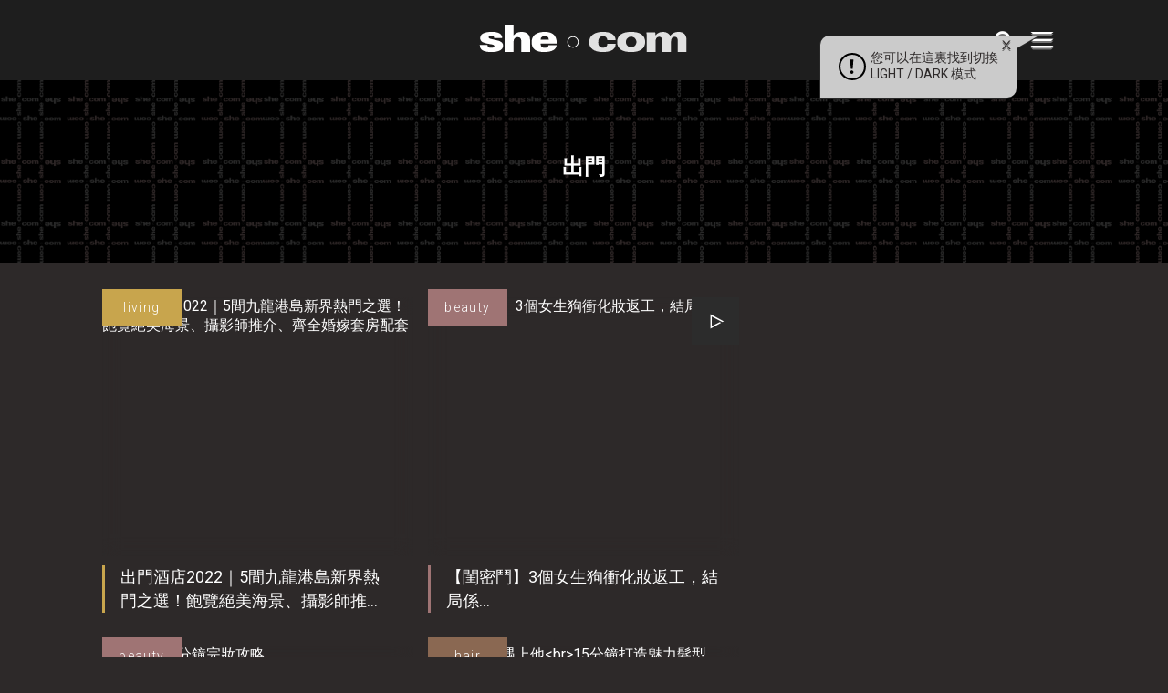

--- FILE ---
content_type: text/html; charset=UTF-8
request_url: https://www.she.com/tag/%E5%87%BA%E9%96%80/
body_size: 13075
content:
<!DOCTYPE HTML>
<html lang="zh-TW" class="no-js">
<head>
    <meta charset="UTF-8">
        <link href="//www.google-analytics.com" rel="dns-prefetch">
    <link href="https://www.she.com/asset/she.com/img/favicon.ico" rel="shortcut icon">
    <link href="https://fonts.googleapis.com/css?family=Roboto:300,400&display=swap" rel="stylesheet">
    <link rel="apple-touch-icon" href="/wp-content/themes/she.com/img/apple-touch-icons/apple-touch-icon.png" />
    <link rel="apple-touch-icon" sizes="57x57" href="/wp-content/themes/she.com/img/apple-touch-icons/apple-touch-icon-57x57.png" />
    <link rel="apple-touch-icon" sizes="72x72" href="/wp-content/themes/she.com/img/apple-touch-icons/apple-touch-icon-72x72.png" />
    <link rel="apple-touch-icon" sizes="76x76" href="/wp-content/themes/she.com/img/apple-touch-icons/apple-touch-icon-76x76.png" />
    <link rel="apple-touch-icon" sizes="114x114" href="/wp-content/themes/she.com/img/apple-touch-icons/apple-touch-icon-114x114.png" />
    <link rel="apple-touch-icon" sizes="120x120" href="/wp-content/themes/she.com/img/apple-touch-icons/apple-touch-icon-120x120.png" />
    <link rel="apple-touch-icon" sizes="144x144" href="/wp-content/themes/she.com/img/apple-touch-icons/apple-touch-icon-144x144.png" />
    <link rel="apple-touch-icon" sizes="152x152" href="/wp-content/themes/she.com/img/apple-touch-icons/apple-touch-icon-152x152.png" />
    <link rel="apple-touch-icon" sizes="180x180" href="/wp-content/themes/she.com/img/apple-touch-icons/apple-touch-icon-180x180.png" />
    <meta http-equiv="X-UA-Compatible" content="IE=edge,chrome=1">
    <meta name="viewport" content="width=device-width, initial-scale=1.0, user-scalable=no">
    <meta name="keywords" content="美容,扮靚,時裝,潮流,吃喝玩樂,電子科技,產品試用,著數優惠,食買玩,感情,女性,時尚">
    <meta name="baseURL" content="https://www.she.com">
    <meta name="basePATH" content="https://www.she.com/wp-content/themes/she.com">
    <meta name="apiLabel" content="getLatestArticles">
    <meta name="catId" content="0">
    <!-- for UTM in reactjs -->
        <meta name="category" content="">
    <meta name="postId" content="559956">
    <meta name="author" content="">
    <meta name="authors" content="">
    <meta name="guestwriters" content="">
    <meta name="endpoint" content="">
        <meta name="term" content="出門">
    <meta name="promote" content="0">
    <meta name="trial" content="0">
    <meta name="pageURL" content="">
    <meta name="pageNum" content="0">
    <meta name="page" content="term">
    <meta name="subcat" content="0">
    <meta name="nextPage" content="1">
    <meta name="memberCenter" content='{"authApi":"https:\/\/account.she.com\/api\/v1\/users\/verify","signinUrl":"https:\/\/account.she.com\/login?client_id=6&callback=http%3A%2F%2Fwww.she.com%2Ftag%2F%25E5%2587%25BA%25E9%2596%2580%2F","signupUrl":"https:\/\/account.she.com\/login?client_id=6&callback=http%3A%2F%2Fwww.she.com%2Ftag%2F%25E5%2587%25BA%25E9%2596%2580%2F","profileUrl":"https:\/\/account.she.com\/profile?client_id=6&callback=http%3A%2F%2Fwww.she.com%2Ftag%2F%25E5%2587%25BA%25E9%2596%2580%2F","editProfileUrl":"https:\/\/account.she.com\/profile?client_id=6&callback=http%3A%2F%2Fwww.she.com%2Ftag%2F%25E5%2587%25BA%25E9%2596%2580%2F","logoutUrl":"https:\/\/account.she.com\/logout\/?client_id=6&callback=http%3A%2F%2Fwww.she.com%2Ftag%2F%25E5%2587%25BA%25E9%2596%2580%2F","checkLoginUrl":"https:\/\/account.she.com\/login?client_id=6&callback=http%3A%2F%2Fwww.she.com%2Ftag%2F%25E5%2587%25BA%25E9%2596%2580%2F"}'>
    <meta name="memberInfo" content=''>
    <meta name="theme" content="she.com">
        <meta property="fb:pages" content="106145823184" />
    <!-- external CSS Assets -->
<link rel="stylesheet" type="text/css" href="//cdnjs.cloudflare.com/ajax/libs/slick-carousel/1.6.0/slick.min.css" />
<link href='https://www.she.com/assets-2021/css/app.css?id=551a6e375b47c515aa39' rel='stylesheet' type='text/css'>
<link href='https://www.she.com/asset/she.com/css/custom.css?id=1b3626efb27132da5fdb' rel='stylesheet' type='text/css'>
<meta name='robots' content='index, follow, max-image-preview:large, max-snippet:-1, max-video-preview:-1' />
	<style>img:is([sizes="auto" i], [sizes^="auto," i]) { contain-intrinsic-size: 3000px 1500px }</style>
	
	<!-- This site is optimized with the Yoast SEO Premium plugin v26.0 (Yoast SEO v26.0) - https://yoast.com/wordpress/plugins/seo/ -->
	<title>出門 - she.com</title>
	<link rel="canonical" href="https://www.she.com/tag/出門/" />
	<meta property="og:locale" content="zh_TW" />
	<meta property="og:type" content="article" />
	<meta property="og:title" content="出門" />
	<meta property="og:url" content="https://www.she.com/tag/出門/" />
	<meta property="og:site_name" content="she.com" />
	<meta property="og:image" content="https://www.she.com/media/she.com/2019/05/090608-she1200x630.png" />
	<meta property="og:image:width" content="1200" />
	<meta property="og:image:height" content="630" />
	<meta property="og:image:type" content="image/png" />
	<script type="application/ld+json" class="yoast-schema-graph">{"@context":"https://schema.org","@graph":[{"@type":"CollectionPage","@id":"https://www.she.com/tag/%e5%87%ba%e9%96%80/","url":"https://www.she.com/tag/%e5%87%ba%e9%96%80/","name":"出門 - she.com","isPartOf":{"@id":"https://www.she.com/#website"},"primaryImageOfPage":{"@id":"https://www.she.com/tag/%e5%87%ba%e9%96%80/#primaryimage"},"image":{"@id":"https://www.she.com/tag/%e5%87%ba%e9%96%80/#primaryimage"},"thumbnailUrl":"https://www.she.com/media/she.com/2022/06/464004-464004-Screenshot-2022-06-02-at-12.40.35.png","breadcrumb":{"@id":"https://www.she.com/tag/%e5%87%ba%e9%96%80/#breadcrumb"},"inLanguage":"zh-TW"},{"@type":"ImageObject","inLanguage":"zh-TW","@id":"https://www.she.com/tag/%e5%87%ba%e9%96%80/#primaryimage","url":"https://www.she.com/media/she.com/2022/06/464004-464004-Screenshot-2022-06-02-at-12.40.35.png","contentUrl":"https://www.she.com/media/she.com/2022/06/464004-464004-Screenshot-2022-06-02-at-12.40.35.png","width":1492,"height":1244},{"@type":"BreadcrumbList","@id":"https://www.she.com/tag/%e5%87%ba%e9%96%80/#breadcrumb","itemListElement":[{"@type":"ListItem","position":1,"name":"Home","item":"https://www.she.com/"},{"@type":"ListItem","position":2,"name":"出門"}]},{"@type":"WebSite","@id":"https://www.she.com/#website","url":"https://www.she.com/","name":"she.com","description":"分享美容、時裝、潮流和感情資訊. 女性時尚潮流必讀","potentialAction":[{"@type":"SearchAction","target":{"@type":"EntryPoint","urlTemplate":"https://www.she.com/?s={search_term_string}"},"query-input":{"@type":"PropertyValueSpecification","valueRequired":true,"valueName":"search_term_string"}}],"inLanguage":"zh-TW"}]}</script>
	<!-- / Yoast SEO Premium plugin. -->


<link rel='dns-prefetch' href='//code.jquery.com' />
<link rel='dns-prefetch' href='//www.she.com' />
<link rel='stylesheet' id='wp-block-library-css' href='https://www.she.com/wp-includes/css/dist/block-library/style.min.css?ver=6.8.2' type='text/css' media='all' />
<style id='classic-theme-styles-inline-css' type='text/css'>
/*! This file is auto-generated */
.wp-block-button__link{color:#fff;background-color:#32373c;border-radius:9999px;box-shadow:none;text-decoration:none;padding:calc(.667em + 2px) calc(1.333em + 2px);font-size:1.125em}.wp-block-file__button{background:#32373c;color:#fff;text-decoration:none}
</style>
<style id='global-styles-inline-css' type='text/css'>
:root{--wp--preset--aspect-ratio--square: 1;--wp--preset--aspect-ratio--4-3: 4/3;--wp--preset--aspect-ratio--3-4: 3/4;--wp--preset--aspect-ratio--3-2: 3/2;--wp--preset--aspect-ratio--2-3: 2/3;--wp--preset--aspect-ratio--16-9: 16/9;--wp--preset--aspect-ratio--9-16: 9/16;--wp--preset--color--black: #000000;--wp--preset--color--cyan-bluish-gray: #abb8c3;--wp--preset--color--white: #ffffff;--wp--preset--color--pale-pink: #f78da7;--wp--preset--color--vivid-red: #cf2e2e;--wp--preset--color--luminous-vivid-orange: #ff6900;--wp--preset--color--luminous-vivid-amber: #fcb900;--wp--preset--color--light-green-cyan: #7bdcb5;--wp--preset--color--vivid-green-cyan: #00d084;--wp--preset--color--pale-cyan-blue: #8ed1fc;--wp--preset--color--vivid-cyan-blue: #0693e3;--wp--preset--color--vivid-purple: #9b51e0;--wp--preset--gradient--vivid-cyan-blue-to-vivid-purple: linear-gradient(135deg,rgba(6,147,227,1) 0%,rgb(155,81,224) 100%);--wp--preset--gradient--light-green-cyan-to-vivid-green-cyan: linear-gradient(135deg,rgb(122,220,180) 0%,rgb(0,208,130) 100%);--wp--preset--gradient--luminous-vivid-amber-to-luminous-vivid-orange: linear-gradient(135deg,rgba(252,185,0,1) 0%,rgba(255,105,0,1) 100%);--wp--preset--gradient--luminous-vivid-orange-to-vivid-red: linear-gradient(135deg,rgba(255,105,0,1) 0%,rgb(207,46,46) 100%);--wp--preset--gradient--very-light-gray-to-cyan-bluish-gray: linear-gradient(135deg,rgb(238,238,238) 0%,rgb(169,184,195) 100%);--wp--preset--gradient--cool-to-warm-spectrum: linear-gradient(135deg,rgb(74,234,220) 0%,rgb(151,120,209) 20%,rgb(207,42,186) 40%,rgb(238,44,130) 60%,rgb(251,105,98) 80%,rgb(254,248,76) 100%);--wp--preset--gradient--blush-light-purple: linear-gradient(135deg,rgb(255,206,236) 0%,rgb(152,150,240) 100%);--wp--preset--gradient--blush-bordeaux: linear-gradient(135deg,rgb(254,205,165) 0%,rgb(254,45,45) 50%,rgb(107,0,62) 100%);--wp--preset--gradient--luminous-dusk: linear-gradient(135deg,rgb(255,203,112) 0%,rgb(199,81,192) 50%,rgb(65,88,208) 100%);--wp--preset--gradient--pale-ocean: linear-gradient(135deg,rgb(255,245,203) 0%,rgb(182,227,212) 50%,rgb(51,167,181) 100%);--wp--preset--gradient--electric-grass: linear-gradient(135deg,rgb(202,248,128) 0%,rgb(113,206,126) 100%);--wp--preset--gradient--midnight: linear-gradient(135deg,rgb(2,3,129) 0%,rgb(40,116,252) 100%);--wp--preset--font-size--small: 13px;--wp--preset--font-size--medium: 20px;--wp--preset--font-size--large: 36px;--wp--preset--font-size--x-large: 42px;--wp--preset--spacing--20: 0.44rem;--wp--preset--spacing--30: 0.67rem;--wp--preset--spacing--40: 1rem;--wp--preset--spacing--50: 1.5rem;--wp--preset--spacing--60: 2.25rem;--wp--preset--spacing--70: 3.38rem;--wp--preset--spacing--80: 5.06rem;--wp--preset--shadow--natural: 6px 6px 9px rgba(0, 0, 0, 0.2);--wp--preset--shadow--deep: 12px 12px 50px rgba(0, 0, 0, 0.4);--wp--preset--shadow--sharp: 6px 6px 0px rgba(0, 0, 0, 0.2);--wp--preset--shadow--outlined: 6px 6px 0px -3px rgba(255, 255, 255, 1), 6px 6px rgba(0, 0, 0, 1);--wp--preset--shadow--crisp: 6px 6px 0px rgba(0, 0, 0, 1);}:where(.is-layout-flex){gap: 0.5em;}:where(.is-layout-grid){gap: 0.5em;}body .is-layout-flex{display: flex;}.is-layout-flex{flex-wrap: wrap;align-items: center;}.is-layout-flex > :is(*, div){margin: 0;}body .is-layout-grid{display: grid;}.is-layout-grid > :is(*, div){margin: 0;}:where(.wp-block-columns.is-layout-flex){gap: 2em;}:where(.wp-block-columns.is-layout-grid){gap: 2em;}:where(.wp-block-post-template.is-layout-flex){gap: 1.25em;}:where(.wp-block-post-template.is-layout-grid){gap: 1.25em;}.has-black-color{color: var(--wp--preset--color--black) !important;}.has-cyan-bluish-gray-color{color: var(--wp--preset--color--cyan-bluish-gray) !important;}.has-white-color{color: var(--wp--preset--color--white) !important;}.has-pale-pink-color{color: var(--wp--preset--color--pale-pink) !important;}.has-vivid-red-color{color: var(--wp--preset--color--vivid-red) !important;}.has-luminous-vivid-orange-color{color: var(--wp--preset--color--luminous-vivid-orange) !important;}.has-luminous-vivid-amber-color{color: var(--wp--preset--color--luminous-vivid-amber) !important;}.has-light-green-cyan-color{color: var(--wp--preset--color--light-green-cyan) !important;}.has-vivid-green-cyan-color{color: var(--wp--preset--color--vivid-green-cyan) !important;}.has-pale-cyan-blue-color{color: var(--wp--preset--color--pale-cyan-blue) !important;}.has-vivid-cyan-blue-color{color: var(--wp--preset--color--vivid-cyan-blue) !important;}.has-vivid-purple-color{color: var(--wp--preset--color--vivid-purple) !important;}.has-black-background-color{background-color: var(--wp--preset--color--black) !important;}.has-cyan-bluish-gray-background-color{background-color: var(--wp--preset--color--cyan-bluish-gray) !important;}.has-white-background-color{background-color: var(--wp--preset--color--white) !important;}.has-pale-pink-background-color{background-color: var(--wp--preset--color--pale-pink) !important;}.has-vivid-red-background-color{background-color: var(--wp--preset--color--vivid-red) !important;}.has-luminous-vivid-orange-background-color{background-color: var(--wp--preset--color--luminous-vivid-orange) !important;}.has-luminous-vivid-amber-background-color{background-color: var(--wp--preset--color--luminous-vivid-amber) !important;}.has-light-green-cyan-background-color{background-color: var(--wp--preset--color--light-green-cyan) !important;}.has-vivid-green-cyan-background-color{background-color: var(--wp--preset--color--vivid-green-cyan) !important;}.has-pale-cyan-blue-background-color{background-color: var(--wp--preset--color--pale-cyan-blue) !important;}.has-vivid-cyan-blue-background-color{background-color: var(--wp--preset--color--vivid-cyan-blue) !important;}.has-vivid-purple-background-color{background-color: var(--wp--preset--color--vivid-purple) !important;}.has-black-border-color{border-color: var(--wp--preset--color--black) !important;}.has-cyan-bluish-gray-border-color{border-color: var(--wp--preset--color--cyan-bluish-gray) !important;}.has-white-border-color{border-color: var(--wp--preset--color--white) !important;}.has-pale-pink-border-color{border-color: var(--wp--preset--color--pale-pink) !important;}.has-vivid-red-border-color{border-color: var(--wp--preset--color--vivid-red) !important;}.has-luminous-vivid-orange-border-color{border-color: var(--wp--preset--color--luminous-vivid-orange) !important;}.has-luminous-vivid-amber-border-color{border-color: var(--wp--preset--color--luminous-vivid-amber) !important;}.has-light-green-cyan-border-color{border-color: var(--wp--preset--color--light-green-cyan) !important;}.has-vivid-green-cyan-border-color{border-color: var(--wp--preset--color--vivid-green-cyan) !important;}.has-pale-cyan-blue-border-color{border-color: var(--wp--preset--color--pale-cyan-blue) !important;}.has-vivid-cyan-blue-border-color{border-color: var(--wp--preset--color--vivid-cyan-blue) !important;}.has-vivid-purple-border-color{border-color: var(--wp--preset--color--vivid-purple) !important;}.has-vivid-cyan-blue-to-vivid-purple-gradient-background{background: var(--wp--preset--gradient--vivid-cyan-blue-to-vivid-purple) !important;}.has-light-green-cyan-to-vivid-green-cyan-gradient-background{background: var(--wp--preset--gradient--light-green-cyan-to-vivid-green-cyan) !important;}.has-luminous-vivid-amber-to-luminous-vivid-orange-gradient-background{background: var(--wp--preset--gradient--luminous-vivid-amber-to-luminous-vivid-orange) !important;}.has-luminous-vivid-orange-to-vivid-red-gradient-background{background: var(--wp--preset--gradient--luminous-vivid-orange-to-vivid-red) !important;}.has-very-light-gray-to-cyan-bluish-gray-gradient-background{background: var(--wp--preset--gradient--very-light-gray-to-cyan-bluish-gray) !important;}.has-cool-to-warm-spectrum-gradient-background{background: var(--wp--preset--gradient--cool-to-warm-spectrum) !important;}.has-blush-light-purple-gradient-background{background: var(--wp--preset--gradient--blush-light-purple) !important;}.has-blush-bordeaux-gradient-background{background: var(--wp--preset--gradient--blush-bordeaux) !important;}.has-luminous-dusk-gradient-background{background: var(--wp--preset--gradient--luminous-dusk) !important;}.has-pale-ocean-gradient-background{background: var(--wp--preset--gradient--pale-ocean) !important;}.has-electric-grass-gradient-background{background: var(--wp--preset--gradient--electric-grass) !important;}.has-midnight-gradient-background{background: var(--wp--preset--gradient--midnight) !important;}.has-small-font-size{font-size: var(--wp--preset--font-size--small) !important;}.has-medium-font-size{font-size: var(--wp--preset--font-size--medium) !important;}.has-large-font-size{font-size: var(--wp--preset--font-size--large) !important;}.has-x-large-font-size{font-size: var(--wp--preset--font-size--x-large) !important;}
:where(.wp-block-post-template.is-layout-flex){gap: 1.25em;}:where(.wp-block-post-template.is-layout-grid){gap: 1.25em;}
:where(.wp-block-columns.is-layout-flex){gap: 2em;}:where(.wp-block-columns.is-layout-grid){gap: 2em;}
:root :where(.wp-block-pullquote){font-size: 1.5em;line-height: 1.6;}
</style>
<link rel='stylesheet' id='ppress-frontend-css' href='https://www.she.com/wp-content/plugins/wp-user-avatar/assets/css/frontend.min.css?ver=4.16.3' type='text/css' media='all' />
<link rel='stylesheet' id='ppress-flatpickr-css' href='https://www.she.com/wp-content/plugins/wp-user-avatar/assets/flatpickr/flatpickr.min.css?ver=4.16.3' type='text/css' media='all' />
<link rel='stylesheet' id='ppress-select2-css' href='https://www.she.com/wp-content/plugins/wp-user-avatar/assets/select2/select2.min.css?ver=6.8.2' type='text/css' media='all' />
<script type="text/javascript" src="https://code.jquery.com/jquery-3.5.1.min.js?ver=6.8.2" id="jquery-js"></script>
<script type="text/javascript" src="https://www.she.com/wp-content/plugins/wp-user-avatar/assets/flatpickr/flatpickr.min.js?ver=4.16.3" id="ppress-flatpickr-js"></script>
<script type="text/javascript" src="https://www.she.com/wp-content/plugins/wp-user-avatar/assets/select2/select2.min.js?ver=4.16.3" id="ppress-select2-js"></script>
<script type='text/javascript' src='https://www.she.com/wp-content/plugins/wp-plugin-critiques/public/critiques-app.js?id=b4b56cd6d4c290f4c45c'></script><script src="//code.jquery.com/ui/1.12.1/jquery-ui.min.js"></script><link href="https://www.she.com/wp-content/plugins/wp-plugin-critiques/public/style.css?id=cee6b54c584bf5618303" rel="stylesheet" type="text/css"><meta name="critiques-baseurl" content="critiques.she.com" />		<style type="text/css" id="wp-custom-css">
			
.gform_legacy_markup_wrapper .gfield_checkbox li label, .gform_legacy_markup_wrapper .gfield_radio li label {
   font-size: 1.2em;
}
h2.anchor-header{
    padding-top: 100px;
}
.light-mode .anchor-header-menu{
	background: #ebebeb;
}
.dark-mode .anchor-header-menu{
	background: #323232;
}
.anchor-header-menu ul{
    list-style-position: outside;
    list-style-type: disclosure-open;
    color: #9f7474;
    margin-left: 30px;
    padding: 20px;
}
.anchor-header-menu ul li {
    line-height: 24px;
    padding: 7px 9px;
}
.anchor-header-menu ul li a{
	font-size: 22px;
}

@media only screen and (max-width: 600px) {
.anchor-header-menu ul{
    margin-left: 20px;
    padding: 12px;
}
.anchor-header-menu ul li a{
	font-size: 19px;
}
	h2.anchor-header {
    padding-top: 64px;
}
}
		</style>
		<meta property="article:section" content="living" /><meta property="article:thumbnail" content="https://www.she.com/media/she.com/2022/06/464004-464004-Screenshot-2022-06-02-at-12.40.35.png" />
    <style>
        a[href*="tag-of-the-month"],
        a[href*="monthly-feature"] {
            display: none !important;
        }
    </style>

    <!-- 2. Configure SystemJS -->
    <script>
        window.dataLayer = Array.isArray(window.dataLayer) ? window.dataLayer : [];
            </script>
    <script async defer src="//platform.instagram.com/en_US/embeds.js"></script>

    <!-- Google Tag Manager -->
    <script>(function(w,d,s,l,i){w[l]=w[l]||[];w[l].push({'gtm.start':
    new Date().getTime(),event:'gtm.js'});var f=d.getElementsByTagName(s)[0],
    j=d.createElement(s),dl=l!='dataLayer'?'&l='+l:'';j.async=true;j.src=
    'https://www.googletagmanager.com/gtm.js?id='+i+dl;f.parentNode.insertBefore(j,f);
    })(window,document,'script','dataLayer','GTM-TQF99N');</script>
    <!-- End Google Tag Manager -->

    <!-- doubleclick banner -->
    <script async='async' src='https://securepubads.g.doubleclick.net/tag/js/gpt.js'></script>
    <script type="text/javascript">
        var googletag = googletag || {};
        googletag.cmd = googletag.cmd || [];
        var lbMapping, articleChMapping, lbAds;
        var inpostAds = [];
        splashAd = 0;
        overlayAd = 0;
        scrollerAds = [];
        googletag.cmd.push(function() {
            lbMapping = googletag.sizeMapping().
            addSize([970, 0], [
                [728, 90],
                [728, 180],
                [970, 90],
                [970, 250]
            ]). // Desktop
            addSize([0, 0], [
                [320, 50],
                [320, 100],
                [300, 250]
            ]). // Mobile
            build();
            articleChMapping = googletag.sizeMapping().
            addSize([768, 0], [300, 100]). // Desktop
            addSize([0, 0], [320, 50]). // Mobile
            build();
            scrollerMapping = googletag.sizeMapping().
            addSize([970, 0], []). // Desktop
            addSize([0, 0], [320, 600]). // Mobile
            build();
            googletag.pubads().enableSingleRequest();
            googletag.pubads().collapseEmptyDivs();
            googletag.pubads().disableInitialLoad();
            googletag.pubads().setTargeting('channels', '');
            googletag.enableServices();

            // ===== Ad Debug Logging & Refresh Guard =====
            (function(){
                if (window.__adDebugInit) return; // init once
                window.__adDebugInit = true;
                window.__adDebug = false; // flip to true to enable logs (default: false to avoid console spam)
                function log(){ if (window.__adDebug && console && console.log) { try { console.log.apply(console, arguments); } catch(e) {} } }
                function info(){ if (window.__adDebug && console && console.info) { try { console.info.apply(console, arguments); } catch(e) {} } }
                function warn(){ if (window.__adDebug && console && console.warn) { try { console.warn.apply(console, arguments); } catch(e) {} } }

                // Timing guards
                var T = (window.__adTimes = window.__adTimes || { lastDisplay:{}, lastRefresh:{}, lastNonEmpty:{} });
                var NOW = function(){ return Date.now(); };
                var GLOBAL_DEBOUNCE_MS = 300; // coalesce rapid sequential refreshes
                var DEFAULT_COOLDOWN_MS = 600; // min gap after display/refresh
                var SIDE_COOLDOWN_MS = 4000; // stricter for side banner
                var debounceRefreshTimer = null;
                var queuedRefresh = null;

                // Event listeners for distribution, sizes, and visibility
                try {
                    var pubads = googletag.pubads();
                    pubads.addEventListener('slotRequested', function(e){
                        var s = e.slot; var id = s && s.getSlotElementId ? s.getSlotElementId() : undefined;
                        info('[ADS][requested]', id, { sizes: s && s.getSizes ? s.getSizes().map(function(sz){return sz.toString();}) : undefined });
                    });
                    pubads.addEventListener('slotRenderEnded', function(e){
                        var s = e.slot; var id = s && s.getSlotElementId ? s.getSlotElementId() : undefined;
                        info('[ADS][renderEnded]', id, { isEmpty: e.isEmpty, size: e.size, creativeId: e.creativeId, lineItemId: e.lineItemId });
                        
                        // Track re-renders (same slot rendering multiple times)
                        try {
                            if (!e.isEmpty && id) {
                                var renderCount = (T.renderCount = T.renderCount || {});
                                renderCount[id] = (renderCount[id] || 0) + 1;
                                if (renderCount[id] > 1) {
                                    warn('[ADS][RE-RENDERED]', id, { 
                                        count: renderCount[id],
                                        creativeId: e.creativeId,
                                        lineItemId: e.lineItemId,
                                        previousRender: T.lastNonEmpty[id] ? (NOW() - T.lastNonEmpty[id]) + 'ms ago' : 'never'
                                    });
                                }
                                T.lastNonEmpty[id] = NOW();
                            }
                        } catch(_) {}
                    });
                    pubads.addEventListener('impressionViewable', function(e){
                        var s = e.slot; var id = s && s.getSlotElementId ? s.getSlotElementId() : undefined;
                        info('[ADS][viewable]', id);
                    });
                    pubads.addEventListener('slotOnload', function(e){
                        var s = e.slot; var id = s && s.getSlotElementId ? s.getSlotElementId() : undefined;
                        info('[ADS][onload]', id);
                        
                        // Check if ad is actually visible after load
                        setTimeout(function(){
                            try {
                                var el = document.getElementById(id);
                                if (el) {
                                    var rect = el.getBoundingClientRect();
                                    var computed = window.getComputedStyle(el);
                                    var hasIframe = !!el.querySelector('iframe');
                                    var isHidden = computed.display === 'none' || computed.visibility === 'hidden' || parseFloat(computed.opacity) === 0;
                                    var hasZeroSize = rect.width === 0 || rect.height === 0;
                                    
                                    if (hasIframe && (isHidden || hasZeroSize)) {
                                        warn('[ADS][FILLED_BUT_HIDDEN]', id, {
                                            width: rect.width,
                                            height: rect.height,
                                            display: computed.display,
                                            visibility: computed.visibility,
                                            opacity: computed.opacity,
                                            hasIframe: hasIframe
                                        });
                                    }
                                }
                            } catch(_) {}
                        }, 100);
                    });

                    // Wrap refresh to log calls and targets
                    if (!pubads.__refreshWrapped) {
                        var _origRefresh = pubads.refresh.bind(pubads);
                        pubads.refresh = function(slots, options){
                            // Normalize slots
                            var allSlots = googletag.pubads().getSlots();
                            var targetSlots = Array.isArray(slots) && slots.length ? slots : allSlots;

                            // Coalesce multiple calls in quick succession
                            if (debounceRefreshTimer) {
                                // Merge queued with new targets
                                queuedRefresh = (queuedRefresh || new Set());
                                targetSlots.forEach(function(s){ queuedRefresh.add(s); });
                                clearTimeout(debounceRefreshTimer);
                            } else {
                                queuedRefresh = new Set(targetSlots);
                            }

                            var doRefresh = function(){
                                var now = NOW();
                                var list = Array.from(queuedRefresh);
                                queuedRefresh = null;
                                // Filter by cooldown per slot
                                var filtered = list.filter(function(s){
                                    try {
                                        var id = s && s.getSlotElementId ? s.getSlotElementId() : undefined;
                                        if (!id) return false;
                                        var sinceRefresh = now - (T.lastRefresh[id] || 0);
                                        var cooldown = (id === 'article-ads-lrec') ? SIDE_COOLDOWN_MS : DEFAULT_COOLDOWN_MS;
                                        // Never block the first refresh for a slot (critical when disableInitialLoad() is enabled).
                                        // After the first refresh, apply cooldown to prevent accidental double-refresh storms.
                                        var hasRefreshed = !!(T.lastRefresh && T.lastRefresh[id]);
                                        var ok = !hasRefreshed || (sinceRefresh >= cooldown);
                                        if (!ok) warn('[ADS][refresh][SKIP_COOLDOWN]', id, { sinceRefresh: sinceRefresh, cooldown: cooldown });
                                        return ok;
                                    } catch(_) { return true; }
                                });
                                var ids = filtered.map(function(sl){ return sl && sl.getSlotElementId ? sl.getSlotElementId() : sl; });
                                if (!filtered.length) { warn('[ADS][refresh][SKIP_ALL]', 'no slots after cooldown filter'); return; }
                                warn('[ADS][refresh]', ids, options || {});
                                filtered.forEach(function(s){ try { var id = s.getSlotElementId(); T.lastRefresh[id] = NOW(); } catch(_) {} });
                                return _origRefresh(filtered, options);
                            };

                            debounceRefreshTimer = setTimeout(function(){ debounceRefreshTimer = null; doRefresh(); }, GLOBAL_DEBOUNCE_MS);
                            return undefined;
                        };
                        pubads.__refreshWrapped = true;
                    }
                } catch(e) { /* no-op */ }

                // Wrap googletag.display for visibility
                try {
                    if (!googletag.__displayWrapped) {
                        var _origDisplay = googletag.display.bind(googletag);
                        googletag.display = function(id){ 
                            // Check if this is a re-display (slot was displayed before)
                            var displayCount = (T.displayCount = T.displayCount || {});
                            displayCount[id] = (displayCount[id] || 0) + 1;
                            if (displayCount[id] > 1) {
                                warn('[ADS][RE-DISPLAY]', id, { 
                                    count: displayCount[id],
                                    lastDisplay: T.lastDisplay[id] ? (NOW() - T.lastDisplay[id]) + 'ms ago' : 'never'
                                });
                            }
                            info('[ADS][display]', id); 
                            try { T.lastDisplay[id] = NOW(); } catch(_) {} 
                            return _origDisplay(id); 
                        };
                        googletag.__displayWrapped = true;
                    }
                } catch(e) { /* no-op */ }
            })();

            // Wrap renderAdvert to ensure display is attached to newly defined slots
            (function(){
                function wrapRenderAdvertOnce(){
                    if (window.__renderAdvertWrapped) return true;
                    if (typeof window.renderAdvert === 'function') {
                        window.__renderAdvertWrapped = true;
                        var _origRenderAdvert = window.renderAdvert;
                        window.renderAdvert = function(placement, id) {
                            var result = _origRenderAdvert.apply(this, arguments);
                            try {
                                googletag.cmd.push(function(){
                                    var slot = googletag.pubads().getSlots().find(function(s){ return s.getSlotElementId() === id; });
                                    if (slot) {
                                        // Only attach display; avoid immediate extra refresh which can collapse filled slots
                                        try { googletag.display(id); } catch (e) { /* no-op */ }
                                    }
                                });
                            } catch (e) { /* no-op */ }
                            return result;
                        };
                        return true;
                    }
                    return false;
                }
                // Try immediately (in case renderAdvert already exists)
                if (!wrapRenderAdvertOnce()) {
                    // Poll for up to 5s in case the bundle defines renderAdvert later
                    var attempts = 0, maxAttempts = 50; // 50 * 100ms = 5s
                    var iv = setInterval(function(){
                        attempts++;
                        if (wrapRenderAdvertOnce() || attempts >= maxAttempts) {
                            clearInterval(iv);
                        }
                    }, 100);
                }
            })();

            // Defer initializer until window load: ensures all template-defined slots exist
            window.addEventListener('load', function() {
                googletag.cmd.push(function() {
                    // Centralized init: display all defined slots, then refresh once (runs only once per page)
                    if (!window.__allAdsInitialized) {
                        window.__allAdsInitialized = true;
                        var slots = googletag.pubads().getSlots();
                        // Attach GPT to each slot's element (safe if already displayed)
                        slots.forEach(function(slot) {
                            var id = slot.getSlotElementId();
                            if (id) {
                                try { googletag.display(id); } catch (e) { /* no-op */ }
                            }
                        });
                        // Single refresh for all defined slots (skip slots already refreshed earlier to prevent double-refresh)
                        var T = window.__adTimes || { lastRefresh: {} };
                        var toRefresh = slots.filter(function(s){
                            try {
                                var id = s.getSlotElementId();
                                return id && !(T.lastRefresh && T.lastRefresh[id]);
                            } catch(_) { return true; }
                        });
                        if (window.__adDebug) {
                            console.warn('[ADS][init][refresh]', toRefresh.map(function(s){return s.getSlotElementId();}), {
                                skipped: slots.length - toRefresh.length
                            });
                        }
                        googletag.pubads().refresh(toRefresh);
                    }
                });
                // Establish a cooldown window to avoid re-refreshing the side banner right after initial render
                window.__adSideCooldownUntil = Date.now() + 4000; // 4s cooldown
                
                // Fallback: if initial refresh skipped all slots, schedule a catch-up refresh after cooldown
                setTimeout(function(){
                    googletag.cmd.push(function(){
                        var T = window.__adTimes || { lastDisplay:{}, lastRefresh:{}, lastNonEmpty:{} };
                        var now = Date.now();
                        var allSlots = googletag.pubads().getSlots();
                        // Find slots that were displayed but never rendered (no lastNonEmpty timestamp)
                        var unrendered = allSlots.filter(function(s){
                            try {
                                var id = s.getSlotElementId();
                                return id && T.lastDisplay[id] && !T.lastNonEmpty[id];
                            } catch(_) { return false; }
                        });
                        if (unrendered.length) {
                            if (window.__adDebug) { console.warn('[ADS][fallback][refresh]', unrendered.map(function(s){return s.getSlotElementId();})); }
                            googletag.pubads().refresh(unrendered);
                        }
                    });
                }, 1000); // 1s after load
            });

            // Ad refresh on load more is handled by bundle.js (global component)
            // This keeps the refresh logic alongside the load more function
        });
    </script>
    <style>
        html {
            scroll-behavior: smooth;
        }
    </style>
</head>

<body class="site-she">

    <!-- Google Tag Manager (noscript) -->
    <noscript><iframe src="https://www.googletagmanager.com/ns.html?id=GTM-TQF99N"
            height="0" width="0" style="display:none;visibility:hidden"></iframe></noscript>
    <!-- End Google Tag Manager (noscript) -->

    
    <div id="nav-search">
        <!-- search -->
<form class="search" method="get" action="https://www.she.com" role="search">
	<div class="search-btn-close"><i class="icon-close-01"></i></div>
	<input class="search-input" type="search" name="s" autocomplete="off" placeholder="To search, type and hit enter." >
</form>
<!-- /search -->
    </div>

            <div id="splash-wrapper"></div>
        <!-- <div id="outstream-wrapper-two"></div> -->
    
    <div id="wrapper">
        <div id="top-navigation"></div>
        <div id="top-bar"></div>
        <div id="fixed-menu"></div>
        <div id="appearance-select"></div>
        <div id="appearance-select-hint"></div>

<div id='container' class="clearfix">
        <main role="main">
                                            <div class="tagpage">
                     <div class="haddesc">
                         <h2>出門</h2>
                         <div class="tagpage-desc"></div>
                     </div>
                </div>
                                        <!-- section -->
            <section>
                
                <div id="article-list-container">
                    <div class="full-width clearfix php-render">
                    <div class="padding-div">
                    
                        <!--<div id="popular-tag-mobile"></div>-->
                        <div class="">
              <div id="ad_parallex-wrapper" class="ad_parallex-wrapper-first" style="line-height: 240%; margin-bottom: 4em;">
                  <div id="ad_parallex-label">advertisement</div>
                  <div id="div-gpt-ad-1519291833966-0">
                  </div>
              </div>
              <div id="ad_00001" data-google-query-id="CPXQ8Or8suECFcYdKgodu9gNvQ" style=""></div>
          </div>
          <script>
              googletag.cmd.push(function () {
                  window.__adDisplayed = window.__adDisplayed || new Set();
                  function displayOnce(placement, id) {
                      if (window.__adDisplayed.has(id)) return;
                      window.__adDisplayed.add(id);
                      window.renderAdvert(placement, id);
                  }
                  if (window.innerWidth > 500) {
                      // Define the desktop leaderboard slot and display immediately
                      googletag.defineSlot('/1038353/' + document.querySelector('meta[name="theme"]').content + '_homepage_ATF_expand_970x90', [[970, 250], [970, 90], [728, 90], [728, 180]], 'ad_00001').addService(googletag.pubads());
                      googletag.display('ad_00001');
                      window.addEventListener('load', function () { displayOnce('firstLeaderboard', 'ad_00001'); });
                  } else {
                      // Define the mobile leaderboard slot and display immediately
                      googletag.defineSlot('/1038353/' + document.querySelector('meta[name="theme"]').content + '_homepage_ATF_expand_970x90', [[300, 250], [320, 100]], 'ad_00001').addService(googletag.pubads());
                      googletag.display('ad_00001');
                      window.addEventListener('load', function () { displayOnce('firstLeaderboard', 'ad_00001'); });
                  }
              });
//              googletag.cmd.push(function() {
//                  if(scrollerAds.length>0) return
//                  scrollerAds[0] = googletag.defineSlot('/1038353/' + document.querySelector('meta[name="theme"]').content + '_scrollerad_mobile_320x600', [[320, 600]], 'div-gpt-ad-1519291833966-0').defineSizeMapping(scrollerMapping).addService(googletag.pubads());
//                  googletag.display('div-gpt-ad-1519291833966-0');
//                  setTimeout(function() {
//                      googletag.pubads().refresh([scrollerAds[0]]);
//
//                      googletag.pubads().addEventListener('slotRenderEnded', function (evnt) {
//                          if (!evnt.isEmpty) {
//                              if (evnt.slot == scrollerAds[0]) {
//                                  document.querySelector('.ad_parallex-wrapper-first').className = 'ad_parallex-wrapper-first show'
//                              }
//                          }
//                      })
//                  },300);
//              });
          </script>
              <div class="ad-article-blk">
                        <div class="grid-article-content">
                    <div class="grid-article-list">
                        <div class="grid-article">

                    
                    <div class="single-article-blk">
                    <div class="whole-article-blk">
                        <a href="/living">
                                <div class="cattag living">
                                living
                                </div>
                            </a>
                       <a href="https://brides.she.com/guides/%e5%87%ba%e9%96%80%e9%85%92%e5%ba%972022-%e4%b9%9d%e9%be%8d-%e6%b8%af%e5%b3%b6-%e6%96%b0%e7%95%8c/" title="出門酒店2022｜5間九龍港島新界熱門之選！飽覽絕美海景、攝影師推介、齊全婚嫁套房配套">
                            <div class="img-container">
                                <div class="img-bg" style="background-image: url(https://cfcdn.she.com/media/she.com/2022/06/464004-464004-Screenshot-2022-06-02-at-12.40.35.png)"></div>
                                <img class="img-cell" src="https://cfcdn.she.com/media/she.com/2022/06/464004-464004-Screenshot-2022-06-02-at-12.40.35.png" alt="出門酒店2022｜5間九龍港島新界熱門之選！飽覽絕美海景、攝影師推介、齊全婚嫁套房配套"/>
                            </div>
                        </a>

                        <div class="article-title-container">

                            <a href="https://brides.she.com/guides/%e5%87%ba%e9%96%80%e9%85%92%e5%ba%972022-%e4%b9%9d%e9%be%8d-%e6%b8%af%e5%b3%b6-%e6%96%b0%e7%95%8c/" title="出門酒店2022｜5間九龍港島新界熱門之選！飽覽絕美海景、攝影師推介、齊全婚嫁套房配套">
                                <h2 class="article-title living">出門酒店2022｜5間九龍港島新界熱門之選！飽覽絕美海景、攝影師推介、齊全婚嫁套房配套</h2>
                            </a>
                        </div>
                        </div>

                    </div>
                    </div>
                    </div>
                
                    <div class="grid-article-list">
                        <div class="grid-article">

                    
                    <div class="single-article-blk">
                    <div class="whole-article-blk">
                        <a href="/beauty">
                                <div class="cattag beauty">
                                beauty
                                </div>
                            </a>
                       <a href="https://www.she.com/beauty/%e9%96%a8%e5%af%86%e9%ac%a53%e5%80%8b%e5%a5%b3%e7%94%9f%e7%8b%97%e8%a1%9d%e5%8c%96%e5%a6%9d%e8%bf%94%e5%b7%a5%e7%b5%90%e5%b1%80%e4%bf%82/" title="【閨密鬥】3個女生狗衝化妝返工，結局係...">
                            <div class="img-container">
                                <div class="img-bg img-bg--format-video" style="background-image: url(https://cfcdn.she.com/media/she.com/2017/09/021213-1.jpg)"></div>
                                <img class="img-cell" src="https://cfcdn.she.com/media/she.com/2017/09/021213-1.jpg" alt="【閨密鬥】3個女生狗衝化妝返工，結局係..."/>
                            </div>
                        </a>

                        <div class="article-title-container">

                            <a href="https://www.she.com/beauty/%e9%96%a8%e5%af%86%e9%ac%a53%e5%80%8b%e5%a5%b3%e7%94%9f%e7%8b%97%e8%a1%9d%e5%8c%96%e5%a6%9d%e8%bf%94%e5%b7%a5%e7%b5%90%e5%b1%80%e4%bf%82/" title="【閨密鬥】3個女生狗衝化妝返工，結局係...">
                                <h2 class="article-title beauty">【閨密鬥】3個女生狗衝化妝返工，結局係...</h2>
                            </a>
                        </div>
                        </div>

                    </div>
                    </div>
                    </div>
                
                        </div>
                        <div class="grid-article-ad">
                            <div class="grid-article-list">
                                <div class="grid-ads text-center">
                
                    <div class="ad_300x250 desktop-visible">
                        <div id="ad_00002" data-google-query-id="CPbQ8Or8suECFcYdKgodu9gNvQ" style=""></div>
                    </div>
                
                                </div>
                            </div>
                        </div>

                
                        <div class="grid-article-content">
                    <div class="grid-article-list">
                        <div class="grid-article">

                    
                    <div class="single-article-blk">
                    <div class="whole-article-blk">
                        <a href="/beauty">
                                <div class="cattag beauty">
                                beauty
                                </div>
                            </a>
                       <a href="https://www.she.com/beauty/%e5%8d%b3%e5%ad%b8%ef%bc%8110%e5%88%86%e9%90%98%e5%ae%8c%e5%a6%9d%e6%94%bb%e7%95%a5/" title="即學！10分鐘完妝攻略">
                            <div class="img-container">
                                <div class="img-bg" style="background-image: url(https://cfcdn.she.com/media/she.com/archive/buckets/she/www/contents/2015/09/c15091071__m.jpg)"></div>
                                <img class="img-cell" src="https://cfcdn.she.com/media/she.com/archive/buckets/she/www/contents/2015/09/c15091071__m.jpg" alt="即學！10分鐘完妝攻略"/>
                            </div>
                        </a>

                        <div class="article-title-container">

                            <a href="https://www.she.com/beauty/%e5%8d%b3%e5%ad%b8%ef%bc%8110%e5%88%86%e9%90%98%e5%ae%8c%e5%a6%9d%e6%94%bb%e7%95%a5/" title="即學！10分鐘完妝攻略">
                                <h2 class="article-title beauty">即學！10分鐘完妝攻略</h2>
                            </a>
                        </div>
                        </div>

                    </div>
                    </div>
                    </div>
                
                    <div class="grid-article-list">
                        <div class="grid-article">

                    
                    <div class="single-article-blk">
                    <div class="whole-article-blk">
                        <a href="/hair">
                                <div class="cattag hair">
                                hair
                                </div>
                            </a>
                       <a href="https://www.she.com/hair/%e6%ba%96%e5%82%99%e9%9a%a8%e6%99%82%e9%81%87%e4%b8%8a%e4%bb%9615%e5%88%86%e9%90%98%e6%89%93%e9%80%a0%e9%ad%85%e5%8a%9b%e9%ab%ae%e5%9e%8b/" title="準備隨時遇上他<br>15分鐘打造魅力髮型">
                            <div class="img-container">
                                <div class="img-bg" style="background-image: url(https://cfcdn.she.com/media/she.com/archive/buckets/she/www/contents/2015/09/c15090472__m.jpg)"></div>
                                <img class="img-cell" src="https://cfcdn.she.com/media/she.com/archive/buckets/she/www/contents/2015/09/c15090472__m.jpg" alt="準備隨時遇上他<br>15分鐘打造魅力髮型"/>
                            </div>
                        </a>

                        <div class="article-title-container">

                            <a href="https://www.she.com/hair/%e6%ba%96%e5%82%99%e9%9a%a8%e6%99%82%e9%81%87%e4%b8%8a%e4%bb%9615%e5%88%86%e9%90%98%e6%89%93%e9%80%a0%e9%ad%85%e5%8a%9b%e9%ab%ae%e5%9e%8b/" title="準備隨時遇上他<br>15分鐘打造魅力髮型">
                                <h2 class="article-title hair">準備隨時遇上他<br>15分鐘打造魅力髮型</h2>
                            </a>
                        </div>
                        </div>

                    </div>
                    </div>
                    </div>
                
                        </div>
                        <div class="grid-article-ad">
                            <div class="grid-article-list">
                                <div class="grid-ads text-center">
                
                    <div class="ad_300x250 mobile-visible">
                        <div id="ad_00003" data-google-query-id="CPbQ8Or8suECFcYdKgodu9gNvQ" style=""></div>
                    </div>
                    
                                </div>
                            </div>
                        </div>

                 </div>
          <script>
              googletag.cmd.push(function() {
                  window.__adDisplayed = window.__adDisplayed || new Set();
                  function displayOnce(placement, id) {
                      if (window.__adDisplayed.has(id)) return;
                      window.__adDisplayed.add(id);
                      window.renderAdvert(placement, id);
                  }
                  // Define and display first LREC immediately; renderAdvert will refine/refresh
                  googletag.defineSlot('/1038353/'+document.querySelector('meta[name="theme"]').content+'_channels_BTF_set2_300x250', [[300, 250],[300, 600]], 'ad_00002').addService(googletag.pubads());
                  googletag.display('ad_00002');
                  window.addEventListener('load', function () { window.setTimeout(function () { displayOnce('firstMediumRectangle', 'ad_00002'); }, 1000); });
              });
              googletag.cmd.push(function() {
                  window.__adDisplayed = window.__adDisplayed || new Set();
                  function displayOnce(placement, id) {
                      if (window.__adDisplayed.has(id)) return;
                      window.__adDisplayed.add(id);
                      window.renderAdvert(placement, id);
                  }
                  // Define and display second LREC immediately; renderAdvert will refine/refresh
                  googletag.defineSlot('/1038353/'+document.querySelector('meta[name="theme"]').content+'_channels_BTF_set2_300x250', [[300, 250],[300, 600]], 'ad_00003').addService(googletag.pubads());
                  googletag.display('ad_00003');
                  window.addEventListener('load', function () { window.setTimeout(function () { displayOnce('firstMediumRectangle', 'ad_00003'); }, 1000); });
              });
//              googletag.cmd.push(function() {
//                  if(scrollerAds.length>0) return
//                  scrollerAds[0] = googletag.defineSlot('/1038353/'+document.querySelector('meta[name="theme"]').content+'_scrollerad_mobile_320x600', [[320, 600]], 'div-gpt-ad-1519291833966-0').defineSizeMapping(scrollerMapping).addService(googletag.pubads());
//                  googletag.display('div-gpt-ad-1519291833966-0');
//                  googletag.pubads().refresh([scrollerAds[0]]);
//
//                  googletag.pubads().addEventListener('slotRenderEnded', function(evnt){
//                      if(!evnt.isEmpty) {
//                          if (evnt.slot == scrollerAds[0]) {
//                              document.querySelector('.ad_parallex-wrapper-first').className = 'ad_parallex-wrapper-first show'
//                          }
//                      }
//                  })
//              });
          </script> <div class="mid-article-blk"> </div></div>            </section>
            <!-- /section -->

        </main>
</div>

	</div>
		        <script src='https://www.she.com/assets-2021/js/bundle.js?id=af133cb47eb21f537400'></script>
	</body>
</html>


--- FILE ---
content_type: text/html; charset=utf-8
request_url: https://www.google.com/recaptcha/api2/aframe
body_size: 150
content:
<!DOCTYPE HTML><html><head><meta http-equiv="content-type" content="text/html; charset=UTF-8"></head><body><script nonce="6JGtKhkEKRd7EfrbDtm0tg">/** Anti-fraud and anti-abuse applications only. See google.com/recaptcha */ try{var clients={'sodar':'https://pagead2.googlesyndication.com/pagead/sodar?'};window.addEventListener("message",function(a){try{if(a.source===window.parent){var b=JSON.parse(a.data);var c=clients[b['id']];if(c){var d=document.createElement('img');d.src=c+b['params']+'&rc='+(localStorage.getItem("rc::a")?sessionStorage.getItem("rc::b"):"");window.document.body.appendChild(d);sessionStorage.setItem("rc::e",parseInt(sessionStorage.getItem("rc::e")||0)+1);localStorage.setItem("rc::h",'1769141160475');}}}catch(b){}});window.parent.postMessage("_grecaptcha_ready", "*");}catch(b){}</script></body></html>

--- FILE ---
content_type: application/javascript; charset=utf-8
request_url: https://fundingchoicesmessages.google.com/f/AGSKWxXtMsmV8k7o958oRPg_h1Dv9K_Wxie6ZqZFRpqVm58jvt33KMOK4augiNd9BLfgD06wLWjCIzCV3PBlJ4sV20NwhoV1fB86pcsp6AA8kdZRJHhhwzQe_OUfxB8_K1klTCG-V-xy6C8uJ8m2gYFnACOYywcL88t3f4zxwaXKXKL8yk_NqSD16b-PETwJ/_/ads/abrad..clkads./top_ads./lightad./ads/popup_
body_size: -1288
content:
window['2fd131f9-a35a-4fbe-b042-7cf9009f6c08'] = true;

--- FILE ---
content_type: application/javascript; charset=utf-8
request_url: https://fundingchoicesmessages.google.com/f/AGSKWxVcZwr3BngwmC4sO8-52TuBNTcSJrdXI7l9W3uPEEc6LJ3dHT1qGMmRSQXVcuEYt8OTBzV4xgyiU8zYNbAIrJ0g7nmUf72uwtZYZ9GVuZkbDZOiHhPWQnyxGjfyN205Kl7kqP3KXA==?fccs=W251bGwsbnVsbCxudWxsLG51bGwsbnVsbCxudWxsLFsxNzY5MTQxMTU5LDM5MjAwMDAwMF0sbnVsbCxudWxsLG51bGwsW251bGwsWzddXSwiaHR0cHM6Ly93d3cuc2hlLmNvbS90YWcvJUU1JTg3JUJBJUU5JTk2JTgwLyIsbnVsbCxbWzgsIms2MVBCam1rNk8wIl0sWzksImVuLVVTIl0sWzE5LCIyIl0sWzE3LCJbMF0iXSxbMjQsIiJdLFsyOSwiZmFsc2UiXV1d
body_size: -216
content:
if (typeof __googlefc.fcKernelManager.run === 'function') {"use strict";this.default_ContributorServingResponseClientJs=this.default_ContributorServingResponseClientJs||{};(function(_){var window=this;
try{
var QH=function(a){this.A=_.t(a)};_.u(QH,_.J);var RH=_.ed(QH);var SH=function(a,b,c){this.B=a;this.params=b;this.j=c;this.l=_.F(this.params,4);this.o=new _.dh(this.B.document,_.O(this.params,3),new _.Qg(_.Qk(this.j)))};SH.prototype.run=function(){if(_.P(this.params,10)){var a=this.o;var b=_.eh(a);b=_.Od(b,4);_.ih(a,b)}a=_.Rk(this.j)?_.be(_.Rk(this.j)):new _.de;_.ee(a,9);_.F(a,4)!==1&&_.G(a,4,this.l===2||this.l===3?1:2);_.Fg(this.params,5)&&(b=_.O(this.params,5),_.hg(a,6,b));return a};var TH=function(){};TH.prototype.run=function(a,b){var c,d;return _.v(function(e){c=RH(b);d=(new SH(a,c,_.A(c,_.Pk,2))).run();return e.return({ia:_.L(d)})})};_.Tk(8,new TH);
}catch(e){_._DumpException(e)}
}).call(this,this.default_ContributorServingResponseClientJs);
// Google Inc.

//# sourceURL=/_/mss/boq-content-ads-contributor/_/js/k=boq-content-ads-contributor.ContributorServingResponseClientJs.en_US.k61PBjmk6O0.es5.O/d=1/exm=kernel_loader,loader_js_executable/ed=1/rs=AJlcJMztj-kAdg6DB63MlSG3pP52LjSptg/m=web_iab_tcf_v2_signal_executable
__googlefc.fcKernelManager.run('\x5b\x5b\x5b8,\x22\x5bnull,\x5b\x5bnull,null,null,\\\x22https:\/\/fundingchoicesmessages.google.com\/f\/AGSKWxUS95GG1zGl7JR83ears_ZrVwoRiVJy0grZ5u5MIu0ADSOTYJyBPJXMHpyvgnSjZP7NzN_O3VElAjd5_vmLsend1qsef6GJR1_ncYlWnJWQkwgzMehlv3kq7QDlPEXphGAuZSs9Xw\\\\u003d\\\\u003d\\\x22\x5d,null,null,\x5bnull,null,null,\\\x22https:\/\/fundingchoicesmessages.google.com\/el\/AGSKWxVSm7gw4f2-mmrsvT2hvtIlXqeaZ7CxRgnUMCYm5nMmSQ6Zgl5cbHbARIYJh5dAWz71NgnDXBrZTslP7H0u3cNf-n8DqH0yHtbcMqn_LJ2L51JA_Z31WBlGtU9AE76vUz_fj_GZIg\\\\u003d\\\\u003d\\\x22\x5d,null,\x5bnull,\x5b7\x5d\x5d\x5d,\\\x22she.com\\\x22,1,\\\x22en\\\x22,null,null,null,null,1\x5d\x22\x5d\x5d,\x5bnull,null,null,\x22https:\/\/fundingchoicesmessages.google.com\/f\/AGSKWxWhlH8bsJCdLjRKvIvf3FwAHwyFafIiKWY4L8F1pwJgG5vItqf4wgQw1zBzhrnRGNQ-KbZ0Fqjv8zqg4K69Po5x9zZLDI0_ZM4A2q00Y43Mgu9TkQQ0PXMdfaD2QXV7FzKYwb9NEg\\u003d\\u003d\x22\x5d\x5d');}